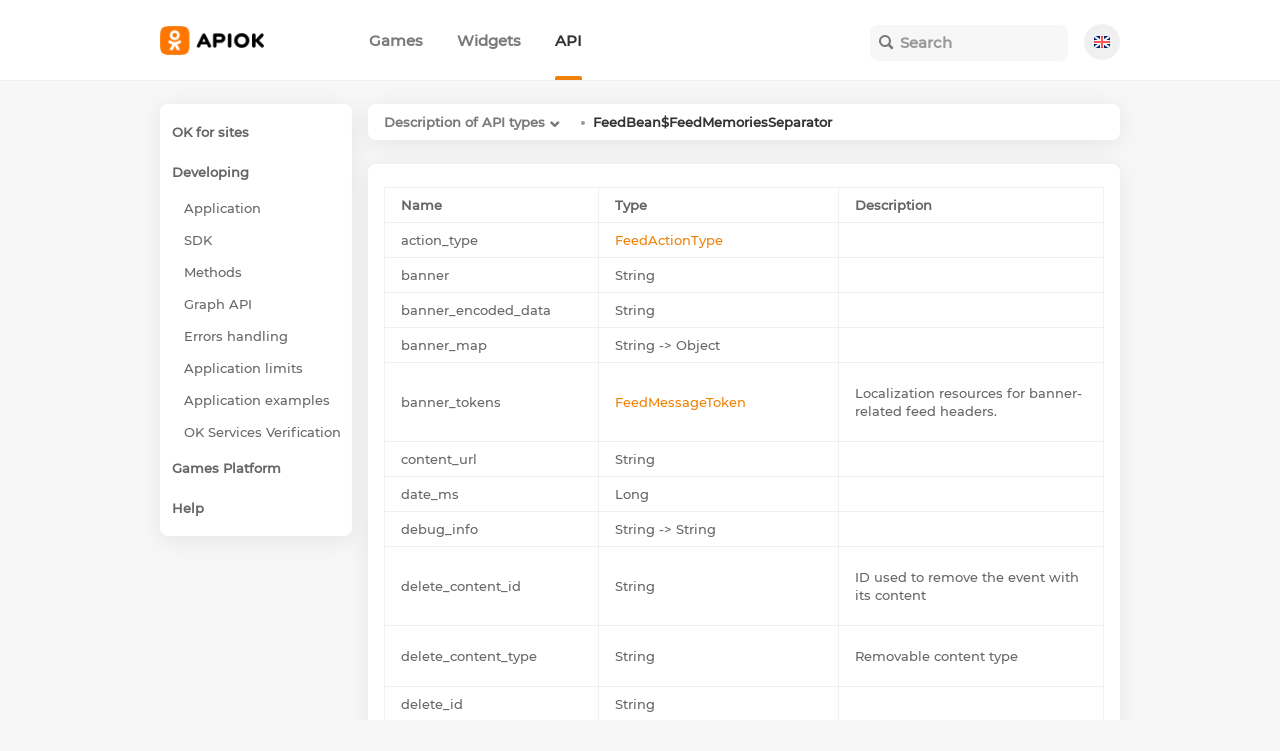

--- FILE ---
content_type: text/html; charset=utf-8
request_url: https://apiok.ru/en/dev/types/feed.FeedBean$FeedMemoriesSeparator
body_size: 2442
content:
<!DOCTYPE html><html lang="en"><head><meta charset="utf-8"><meta name="lang" content="en"><meta name="url" content="/en/dev/types/feed.FeedBean$FeedMemoriesSeparator"><meta name="google-site-verification" content="qjo7XBSBVTNiQelK-MQT7B3sgWk9xSaaxL52PY4jVVM" /><meta name='wmail-verification' content='3c1b039f9ee92b64f1a468c5eaaf0c67' /><meta name="yandex-verification" content="d5a7bc8260b30c06" /><meta name="searchable" content="false"><meta name="robots" content="noindex"><title>FeedBean$FeedMemoriesSeparator</title><meta name="title" content="Одноклассники API: FeedBean$FeedMemoriesSeparator"><meta name="og:title" content="Одноклассники API: FeedBean$FeedMemoriesSeparator"><meta name="description" content=""><meta name="og:description" content=""><meta name="og:image" content="/res/img/main/apiok-full.png"><meta name="keywords" content="Одноклассники,API,FeedBean$FeedMemoriesSeparator,"><link rel="icon" href="/res/img/favicon.png" type="image/x-icon"><link type="text/css" rel="stylesheet" href="/assets/main.css"> <script type="text/javascript" src="/assets/app.js"></script></head><body><header class="site-header"><div class="content-wrapper"> <a class="site-logo" href="/en/"><div class="logo"></div></a><div class="top-menu"><div class="top-menu-content"> <a href='/en/apps/' class="top-menu-elem "> <span> Games </span> </a> <a href='/en/ext/' class="top-menu-elem "> <span> Widgets </span> </a> <a href='/en/dev/' class="top-menu-elem selected "> <span> API </span> </a></div></div><span class="languages-container"> <a href=""><span class="language"><img class="language_img" src="/res/img/en_flag.png"></span></a> <a href="/dev/types/feed.FeedBean$FeedMemoriesSeparator"><span class="language with_title"><img class="language_img" src="/res/img/ru_flag.png"><span class="language_title">Русский</span></span></a> </span><div class="search"> <form method="GET" action="/search"> <input name="q" autocomplete="off" placeholder="Search" type="text" minlength="3" oninput="return APIOK.Search.change(this, event)" onkeydown="return APIOK.Search.change(this, event)" onblur="return APIOK.Search.close()" onfocus="return APIOK.Search.change(this, event)" > <input name="lang" value="en" hidden=""> <button type="submit"></button><div class="live-search"><div>Search results</div></div></form></div></div></header><div class="page-wrapper"><div class="content-wrapper"><div class="page-content"><div class="menu"><div class="menu-content"> <a href="/en/ext/" class="menu-elem menu-top "><div> OK for sites</div></a> <a href="/en/dev/" class="menu-elem menu-top "><div> Developing</div></a> <a href="/en/dev/app/" class="menu-elem menu-bottom "><div> Application</div></a> <a href="/en/dev/sdk/" class="menu-elem menu-bottom "><div> SDK</div></a> <a href="/en/dev/methods/" class="menu-elem menu-bottom "><div> Methods</div></a> <a href="/en/dev/graph_api/" class="menu-elem menu-bottom "><div> Graph API</div></a> <a href="/en/dev/errors" class="menu-elem menu-bottom "><div> Errors handling</div></a> <a href="/en/dev/limits" class="menu-elem menu-bottom "><div> Application limits</div></a> <a href="/en/dev/examples/" class="menu-elem menu-bottom "><div> Application examples</div></a> <a href="/en/dev/verification" class="menu-elem menu-bottom "><div> OK Services Verification</div></a> <a href="/en/apps/" class="menu-elem menu-top "><div> Games Platform</div></a> <a href="/en/help" class="menu-elem menu-top "><div> Help</div></a></div></div><div class="content"><div><div class="island"><p></p><table><thead><tr><th>Name</th><th>Type</th><th>Description</th></tr></thead><tbody><tr><td>action_type</td><td> <a href="/en/dev/types/feed.FeedActionType">FeedActionType</a></td><td></td></tr><tr><td>banner</td><td> String</td><td></td></tr><tr><td>banner_encoded_data</td><td> String</td><td></td></tr><tr><td>banner_map</td><td> String -&gt; Object</td><td></td></tr><tr><td>banner_tokens</td><td> <a href="/en/dev/types/feed.FeedMessageToken">FeedMessageToken</a></td><td><p>Localization resources for banner-related feed headers.</p></td></tr><tr><td>content_url</td><td> String</td><td></td></tr><tr><td>date_ms</td><td> Long</td><td></td></tr><tr><td>debug_info</td><td> String -&gt; String</td><td></td></tr><tr><td>delete_content_id</td><td> String</td><td><p>ID used to remove the event with its content</p></td></tr><tr><td>delete_content_type</td><td> String</td><td><p>Removable content type</p></td></tr><tr><td>delete_id</td><td> String</td><td></td></tr><tr><td>delete_ref_id</td><td> String</td><td></td></tr><tr><td>discussion_summary</td><td> <a href="/en/dev/types/discussions.DiscussionSummaryBean">DiscussionSummaryBean</a></td><td></td></tr><tr><td>feed_flags</td><td> String</td><td></td></tr><tr><td>feed_id_marker</td><td> String</td><td></td></tr><tr><td>feed_owner_refs</td><td> String</td><td></td></tr><tr><td>feed_stat_info</td><td> String</td><td></td></tr><tr><td>groups</td><td> <a href="/en/dev/types/stream.FeedGroup">FeedGroup</a></td><td></td></tr><tr><td>has_similar</td><td> Boolean</td><td></td></tr><tr><td>like_summary</td><td> <a href="/en/dev/types/like.LikeSummaryBean">LikeSummaryBean</a></td><td></td></tr><tr><td>mark_as_spam_id</td><td> String</td><td></td></tr><tr><td>message</td><td> String</td><td></td></tr><tr><td>message_tokens</td><td> <a href="/en/dev/types/feed.FeedMessageToken">FeedMessageToken</a></td><td></td></tr><tr><td>multi_column</td><td> Boolean</td><td></td></tr><tr><td>partner_program_group_id</td><td> String</td><td></td></tr><tr><td>pattern</td><td> FEED_MEMORIES_SEPARATOR</td><td></td></tr><tr><td>pin_id</td><td> String</td><td></td></tr><tr><td>pinned</td><td> Boolean</td><td></td></tr><tr><td>posting_form</td><td> Boolean</td><td></td></tr><tr><td>source</td><td> <a href="/en/dev/types/feed.FeedMessageToken">FeedMessageToken</a></td><td></td></tr><tr><td>subtitle_tokens</td><td> <a href="/en/dev/types/feed.FeedMessageToken">FeedMessageToken</a></td><td><p>List of tokens for subtitle placed under title (title_tokens). Since design 2023</p></td></tr><tr><td>title</td><td> String</td><td></td></tr><tr><td>title_tokens</td><td> <a href="/en/dev/types/feed.FeedMessageToken">FeedMessageToken</a></td><td></td></tr><tr><td>type</td><td> Short</td><td></td></tr></tbody></table></div></div></div></div></div></div><script type="text/javascript"> function openPopup(url, name, w, h) { const t = (screen.height - h) / 2; const l = (screen.width - w) / 2; return window.open(url, name, 'top=' + t + ',left=' + l + ',width=' + w + ',height=' + h); } function showDevAccessWidget() { openPopup('https://connect.ok.ru/devaccessWidget', 'devaccessWidget', 500, 500); return false; } </script> <script type="text/javascript"> var _tmr = window._tmr || (window._tmr = []); _tmr.push({id: "2794822", type: "pageView", start: (new Date()).getTime()}); (function (d, w, id) { if (d.getElementById(id)) return; var ts = d.createElement("script"); ts.type = "text/javascript"; ts.async = true; ts.id = id; ts.src = (d.location.protocol == "https:" ? "https:" : "http:") + "//top-fwz1.mail.ru/js/code.js"; var f = function () {var s = d.getElementsByTagName("script")[0]; s.parentNode.insertBefore(ts, s);}; if (w.opera == "[object Opera]") { d.addEventListener("DOMContentLoaded", f, false); } else { f(); } })(document, window, "topmailru-code"); </script><noscript><div style="position:absolute;left:-10000px;"> <img src="//top-fwz1.mail.ru/counter?id=2794822;js=na" style="border:0;" height="1" width="1" alt="Рейтинг@Mail.ru" /></div></noscript> <script type="text/javascript"> (function (d, w, c) { (w[c] = w[c] || []).push(function() { try { w.yaCounter43330969 = new Ya.Metrika({ id:43330969, clickmap:true, trackLinks:true, accurateTrackBounce:true, webvisor:true, trackHash:true }); } catch(e) { } }); var n = d.getElementsByTagName("script")[0], s = d.createElement("script"), f = function () { n.parentNode.insertBefore(s, n); }; s.type = "text/javascript"; s.async = true; s.src = "https://mc.yandex.ru/metrika/watch.js"; if (w.opera == "[object Opera]") { d.addEventListener("DOMContentLoaded", f, false); } else { f(); } })(document, window, "yandex_metrika_callbacks"); </script> <noscript><div><img src="https://mc.yandex.ru/watch/43330969" style="position:absolute; left:-9999px;" alt="" /></div></noscript> <script> (function(i,s,o,g,r,a,m){i['GoogleAnalyticsObject']=r;i[r]=i[r]||function(){ (i[r].q=i[r].q||[]).push(arguments)},i[r].l=1*new Date();a=s.createElement(o), m=s.getElementsByTagName(o)[0];a.async=1;a.src=g;m.parentNode.insertBefore(a,m) })(window,document,'script','https://www.google-analytics.com/analytics.js','ga'); ga('create', 'UA-18481786-3', 'auto'); ga('send', 'pageview'); </script></body></html>

--- FILE ---
content_type: text/css; charset=utf-8
request_url: https://apiok.ru/assets/main.css
body_size: 79151
content:
html,body{color:#333333;height:100%;margin:0;background:none}.index-content{padding-top:60px}.apiok-poster{width:100%;min-width:960px;height:240px;background:rgba(0,0,0,0.02) url(/res/img/main/main_cover.png);display:flex}.apiok-poster-image{background:url(/res/img/main/poster_image.png) center center no-repeat;background-size:contain;width:472px;height:170px;float:right;margin:auto;margin-right:24px}img{border:0}a:hover,.guide-block-item:hover{color:#EE8208}.index-main{min-width:960px;display:flex;flex-flow:wrap;background:#FFFFFF}.guide-block{min-width:304px;height:304px;background:#FFFFFF;border-radius:8px;box-shadow:0px 8px 24px rgba(0,0,0,0.08);margin:24px auto;transition:box-shadow 0.4s ease-in-out;-webkit-transition:box-shadow 0.4s ease-in-out;-moz-transition:box-shadow 0.4s ease-in-out;-ms-transition:box-shadow 0.4s ease-in-out;-o-transition:box-shadow 0.4s ease-in-out}.guide-block.__next{margin-left:24px}.guide-block:hover{box-shadow:0px 12px 24px rgba(0,0,0,0.12)}.guide-block-title:hover .guide-block-title-text{color:#E97238}.__newline{width:100%;border:none}.guide-block-image{width:64px;height:64px;border-radius:16px 8px;border:0px solid;border-color:#FFFFFF;margin:24px 0 0 24px;position:relative;margin-bottom:0px;bottom:0px;left:0px;transition:bottom 0.25s ease-in-out, left 0.25s ease-in-out, border 0.25s ease-in-out, margin-bottom 0.25s ease-in-out;-webkit-transition:bottom 0.25s ease-in-out, left 0.25s ease-in-out, border 0.25s ease-in-out, margin-bottom 0.25s ease-in-out;-moz-transition:bottom 0.25s ease-in-out, left 0.25s ease-in-out, border 0.25s ease-in-out, margin-bottom 0.25s ease-in-out;-ms-transition:bottom 0.25s ease-in-out, left 0.25s ease-in-out, border 0.25s ease-in-out, margin-bottom 0.25s ease-in-out;-o-transition:bottom 0.25s ease-in-out, left 0.25s ease-in-out, border 0.25s ease-in-out, margin-bottom 0.25s ease-in-out}.guide-block-image.guide-widgets{background:#E6F2FF}.guide-block-image.guide-oauth{background:#FEF1E5}.guide-block-image.guide-game{background:#FFF3F3}.guide-block-image.guide-features{background:#FFF6E2}.guide-block-image.guide-apps{background:#F5EDFC}.guide-block-image.guide-api{background:#E5F8E9}.guide-ico{margin:18px 17px 22px 17px;width:30px}.guide-block-title-text{font-family:Montserrat;font-style:normal;font-weight:600;font-size:15px;line-height:20px;color:#333333;margin:15px 0 4px 24px}.guide-block-item{font-family:Montserrat;font-style:normal;font-weight:500;font-size:13px;line-height:24px;color:#666666;margin:0 0 0 24px}html,body{color:#333333;height:100%;margin:0;background-color:#f7f7f7}body{font-size:14px;font-family:Montserrat}img{border-radius:8px}.page-wrapper{min-height:100%;margin-bottom:72px}.page-content{padding-top:80px}header.site-header,footer.site-footer{position:fixed;z-index:101;width:100%;background-color:#FFFFFF;min-width:960px}header.site-header{height:80px;top:0;left:0;right:0;border-bottom:1px solid #F0F0F0}.content-wrapper{margin:0 auto;width:960px}a.site-logo{margin:24px 0 0 0;float:left;position:relative;height:32px;width:104px}.logo,.logo-hover{position:absolute;top:0;left:0;right:0;bottom:0}.logo{z-index:1}.logo{background:url(/res/img/main/apiok_logo.png) center center no-repeat;background-size:contain}@media (-webkit-min-device-pixel-ratio: 2), (min-resolution: 192dpi){.logo{background-image:url(/res/img/main/apiok_logo@2x.png)}.logo-hover{background-image:url(/res/img/main/apiok_logo@2x.png)}}.apiok-main-text{float:left;margin:auto;max-width:640px;margin-left:24px}.apiok-main-text>.text-title{color:#333333;font-family:DINRoundPro-Bold;font-size:48px;line-height:60px}.apiok-main-text>.text-description{color:#666666;font-style:normal;font-weight:500;font-size:16px;line-height:28px;text-align:left;margin-top:20px}.page-link{color:#fff;font-size:130%;font-weight:bold}.page-link:hover,.event-link:hover{color:#EE8208}.search{width:200px;display:inline-block;float:right;margin-right:35px;margin-top:-1px}.search:not(.__no-lang){margin-right:-100px}.search form{position:relative}.search form input{font-family:Montserrat;font-style:normal;font-weight:600;font-size:15px;line-height:20px;color:#7A7A7A;margin-top:26px;border:0;padding-left:30px;width:160px;background-color:#f7f7f7}.search form button{background:url(/res/img/ico_search_16.svg) no-repeat;min-width:16px;padding:0;position:absolute;top:35px;left:8px}.language{background-color:#F0F0F0;color:#999999;border-radius:24px;margin-top:24px;position:relative;display:flex;width:36px;height:36px;float:right}.language.with_title{width:120px;height:32px;margin-top:8px;background:#FFFFFF;box-shadow:0px 4px 24px rgba(0,0,0,0.08);border-radius:8px;display:inline-block}.language.with_title:hover{background:#edfaf3}.language.with_title:hover>.language_title{color:#27AA66}.language_img{margin:auto;border-radius:0px}.with_title .language_img{padding:10px 8px 0 12px}.languages-container a:not(:first-child){display:none}.language:hover{background:linear-gradient(0deg, rgba(0,0,0,0.04), rgba(0,0,0,0.04)),#F0F0F0}.languages-container{float:right;width:150px}.languages-container:hover a{display:block}.languages-container:hover .language:first-child:after{content:''}a{text-decoration:none}a img{border:0}.content{width:752px;float:right;padding-bottom:10px;position:relative}.content *{max-width:100%}.code,.url,.highlight{border-left:4px solid #EE8208;border-radius:4px;background-color:#F7F7F7;margin:16px 0;overflow-x:auto;padding:16px}figure.highlight pre{margin:0}.code p,.url p,.warning p,.info p,li p{margin:0;overflow-y:auto}.warning{background:#ffeaea}.info{background:#e3f8ed}.caution{background:#FFF6E2}.notice{background:#E6F2FF}.warning,.info,.caution,.notice{font-family:Montserrat;font-style:normal;font-weight:500;font-size:13px;line-height:18px;margin:16px 0;overflow-x:auto;border-radius:4px;display:flex;width:800px}.warning .warning-icon,.info .warning-icon,.caution .warning-icon,.notice .warning-icon{background:url("/res/img/ico_alert_16.svg") center center no-repeat;background-size:16px;min-width:50px}.warning .info-icon,.info .info-icon,.caution .info-icon,.notice .info-icon{background:url("/res/img/ico_info_16.svg") center center no-repeat;background-size:16px;min-width:50px}.warning .caution-icon,.info .caution-icon,.caution .caution-icon,.notice .caution-icon{background:url("/res/img/ico_caution_16.png") center center no-repeat;background-size:16px;min-width:50px}.warning .notice-icon,.info .notice-icon,.caution .notice-icon,.notice .notice-icon{background:url("/res/img/ico_notice_16.png") center center no-repeat;background-size:16px;min-width:50px}.warning .warning-content,.warning .info-content,.warning .notice-content,.warning .caution-content,.info .warning-content,.info .info-content,.info .notice-content,.info .caution-content,.caution .warning-content,.caution .info-content,.caution .notice-content,.caution .caution-content,.notice .warning-content,.notice .info-content,.notice .notice-content,.notice .caution-content{display:flex;align-items:center;flex-wrap:wrap;padding-top:17px;padding-bottom:20px;padding-right:20px;padding:20px 20px 20px 0px}.info-content ul{padding:0 0 0 30px}.inline-fas{margin:0 3px 0 3px;padding:0 9px 0 9px}.inline-fas.sdk-multiplatform{background:url(/res/img/dev/sdk/js/ico_smartphone_16.svg) center center no-repeat}.inline-fas.sdk-mobile-only{background:url(/res/img/dev/sdk/js/ico_monitor_16.svg) center center no-repeat}table{border-collapse:collapse;margin:0 auto}table,th,td{border:1px solid #F0F0F0;padding:8px 16px;text-align:left}tbody tr:last-child td:first-child{border-bottom-left-radius:8px}tbody tr:last-child td:last-child{border-bottom-right-radius:8px}.lists>div:not(.graph_method){padding:5px 0}.lists>div p{margin:0 0 0 0}footer{bottom:0;left:0;right:0;color:#fff}footer.site-footer{padding:20px 0}.footer-content-links{width:500px}.footer-content-links .page-link{font-size:100%;margin:0 20px}#ok_shareWidget_footer{float:left;height:20px;width:250px}.copyright{float:right;width:250px}.links{float:center}.clearfix:after{content:"";display:table;clear:both}.text_center{text-align:center}.text_right{text-align:right}.text_bold{font-weight:bold}.margin-left{margin-left:20px}.fa-link{position:relative;color:#333333;transition:0.3s color ease-in-out;-webkit-transition:0.3s color ease-in-out;-moz-transition:0.3s color ease-in-out;-ms-transition:0.3s color ease-in-out;-o-transition:0.3s color ease-in-out}.fa-link:before{position:absolute;top:-14px;left:21px}.fa-link:hover{color:#EE8208}.island{color:#666666;background:#FFFFFF;box-shadow:0px 4px 24px rgba(0,0,0,0.08);border-radius:8px;display:inline-block;margin:24px auto;margin-bottom:0;padding:10px 16px 10px 16px;width:720px;font-family:Montserrat;font-style:normal;font-weight:500;font-size:13px;line-height:18px}.island .warning,.island .icon{max-width:720px;min-width:720px}.island a{color:#EE8208}.island a:hover{text-decoration:underline}.island ul,.island ol{padding-inline-start:12px}.island h2{color:#333333;font-family:Montserrat;font-style:normal;font-weight:bold;font-size:18px;line-height:24px;display:block;border-bottom:1px solid #F0F0F0;position:relative;margin:-10px -16px 10px -16px;padding:13px 20px;max-width:none;width:auto}.island h3{color:#333333;font-family:Montserrat;font-style:normal;font-weight:600;font-size:15px;line-height:20px;display:block;border-bottom:1px solid #F0F0F0;position:relative;margin:0px -20px 10px -16px;padding:7px 20px 12px 20px;max-width:none;width:auto}.island h3 a{color:#333333}.island h3 a:hover{color:#EE8208;text-decoration:none}.island h4{font-family:Montserrat;font-style:normal;font-weight:600;font-size:15px;line-height:20px;color:#333333}.island h4:not(.__no-header):before{content:" ";width:770px;border-bottom:1px solid #F0F0F0;margin:0 -16px 15px -16px;display:block}.island h4 a{color:#333333}.island h4 a:hover{color:#EE8208;text-decoration:none}.island .calc_island{max-width:calc($island-width - 50px)}.island_anchored{position:relative}.island_anchored .island__anchor{position:absolute;top:-104px}.convert_page_to_html{background-color:#F0F0F0;cursor:pointer;color:#999999;border-radius:24px;margin-top:24px;position:relative;display:flex;width:36px;height:36px;float:right;top:-34px}.convert_page_to_html:hover{background:linear-gradient(0deg, rgba(0,0,0,0.04), rgba(0,0,0,0.04)),#F0F0F0}.convert_page_to_html img{margin:auto;border-radius:0;height:16px;width:16px}a.github-edit{font-size:50%;font-weight:100;float:right;color:#333;margin-top:11px}a.github-edit:hover{color:#EE8208}.image-container,.video-container{display:block;width:100%}.__center{display:flex;align-items:center}.video-container{text-align:center}.image-container img,p img,li img{margin:12px auto;height:auto}p img,li img{display:inline-block}.image-container img{display:block}.table-image{min-width:180px;max-width:180px}.url-param{font-weight:bold;color:#333333}.list-with-icons li{margin-bottom:1px}ol li{padding-bottom:6px}ul li{list-style-type:none;position:relative;padding-top:2px}ul li:before{color:#EE8208;content:" ";border-radius:10px;height:4px;position:absolute;left:-12px;width:4px;top:10px;background-color:#EE8208}ul li li{padding-top:2px}ul li li:before{color:#666666;content:" ";border-radius:10px;height:4px;position:absolute;left:-12px;width:4px;top:11px;background-color:#666666}.video-example{margin:16px 0;border-radius:5px;width:800px}.video-example.square-small{width:350px;height:300px}.video-example.__small-width{width:350px}.event-cover{border-radius:8px;width:352px;height:198px}.event-cover.big{width:740px;height:493px}.event-link{color:#333333 !important;text-decoration:none !important}.event-desc{font-family:Montserrat;font-style:normal;font-weight:600;font-size:15px;line-height:20px;margin:8px 0 0 0}.event{width:352px;height:281px;border-radius:8px;display:inline-block;margin-bottom:15px;vertical-align:top}.event.big{width:740px;height:530px}.event.__even{margin-left:16px}.response-link,.response-link:active{color:#424242;margin-left:-20px;font-size:18px;transition:color 0.3s;-webkit-transition:color 0.3s;-moz-transition:color 0.3s;-ms-transition:color 0.3s;-o-transition:color 0.3s}.response-link.in-table,.response-link:active.in-table{margin-left:5px}.response-link:hover{color:#EE8208;transition:color 0.3s;-webkit-transition:color 0.3s;-moz-transition:color 0.3s;-ms-transition:color 0.3s;-o-transition:color 0.3s}.table-container{max-width:760px;overflow-y:auto}.index-footer{font-family:Montserrat;font-style:normal;font-weight:500;font-size:14px;line-height:20px;min-width:960px;color:#999999;background:#FFFFFF;left:0;right:0;position:absolute;height:72px;border-top:1px solid #F0F0F0;margin-top:24px}.footer-items-list{margin-left:14px;display:inline-block;float:left}.footer-item{display:inline-block;text-align:left}.footer-item:hover>.footer-item-img{box-shadow:0px 0px 10px 5px rgba(0,0,0,0.08)}.footer-item:hover>.footer-item-text{color:#E97238}.footer-item-img{transition:box-shadow 0.25s ease-in-out;-webkit-transition:box-shadow 0.25s ease-in-out;-moz-transition:box-shadow 0.25s ease-in-out;-ms-transition:box-shadow 0.25s ease-in-out;-o-transition:box-shadow 0.25s ease-in-out;background-color:#F0F0F0;color:#666666;border-radius:24px;padding:10px;margin-top:10px;position:relative;top:12px}.footer-item-text{color:#666666;margin-left:8px}.footer-item__next{margin-left:50px}.footer-item__group{background-image:url(/res/img/main/footer-group.svg)}.footer-item__channel{background-image:url(/res/img/main/footer-channel.svg)}.footer-item__support{background-image:url(/res/img/main/footer-support.svg)}.footer-ok-copyright{float:right;margin:30px 20px 0px 0px;color:#666666}input[name=session] ~ table{display:none}input[name=session][value=oauth]:checked ~ table,input[name=session][value=web]:checked ~ table{display:block}input[name=session][value=web]:checked ~ table .oauth,input[name=session][value=web]:checked ~ table table .oauth{display:none}input[name=session][value=web]:checked ~ table table .web{display:block}input[name=oauth][value=client]:checked ~ table .web,input[name=oauth][value=client]:checked ~ table .server{display:none}input[name=oauth][value=client]:checked ~ table .client{display:block}input[name=oauth][value=server]:checked ~ table .web,input[name=oauth][value=server]:checked ~ table .client{display:none}input[name=oauth][value=server]:checked ~ table .server{display:block}.calc table,.calc td,.calc th{border:0;margin:0;padding:0}.calc .calc_island{width:720px}.calc .calc_island>*{display:inline-block}.calc .calc_island .calc_island_title{vertical-align:top;width:150px}.calc .calc_island .calc_island_title input[type=text]{width:132px}.calc_island_content input[type=text],.calc_island_content textarea{width:195px;margin:0 5px}.calc_island_content td{padding:5px 0}table.calc_request_params tr td span{color:#EE8208;cursor:pointer}.calc_island_session button{float:right;margin:0 6px}table.calc_island_request_params tr:first-child td{padding:0 0 5px 0}.calc_island_request_params_add{margin-left:5px;width:213px}table.calc_island_request_params tr td:first-child{vertical-align:top}.calc_island_request_params textarea{height:17px;max-width:195px;min-width:195px}button.calc_island_request_calculate{margin:10px 0;width:100%}.calc_island_oauth_example{overflow-x:auto;width:450px}.calc .calc_island.calc_island_example>*{display:block}.calc_island_oauth_example_urls div{margin:20px 0}.urls p{margin:0 0 0 115px}.urls p:first-child{margin:0}table.calc_island_oauth_example_params{margin-top:20px}table.calc_island_oauth_example_params tr td:first-child{min-width:115px;color:#EE8208}.calc_island_example{display:none;margin-left:0}.calc_island_example_signature .long{max-width:720px}.calc_island_example_signature>div{margin:15px 0}.calc_island_example_signature_secret_key,.calc_island_example_signature_result{color:#EE8208}pre.calc_island_example_response{white-space:pre}.long{overflow-x:auto;white-space:nowrap}.calc_island_content{margin-left:50px !important}.calc_island h3,.calc_island_title h3,.calc_island_content h3{border:none;text-indent:0em}.image-slider{position:relative;border-radius:5px;max-width:800px}.image-slider img{border:none;border-radius:8px}.slider-item{display:none}.image-slider-images:hover .prev,.image-slider-images:hover .next{opacity:1;transform:translateX(0)}.prev,.next{opacity:0;cursor:pointer;position:absolute;top:50%;width:38px;height:38px;margin-top:-40px;font-weight:bold;font-size:18px;user-select:none;border-radius:20px;background:#FFFFFF;border:1px solid #F0F0F0;transition:0.25s box-shadow ease-in-out, .25s opacity, .25s transform;-webkit-transition:0.25s box-shadow ease-in-out, .25s opacity, .25s transform;-moz-transition:0.25s box-shadow ease-in-out, .25s opacity, .25s transform;-ms-transition:0.25s box-shadow ease-in-out, .25s opacity, .25s transform;-o-transition:0.25s box-shadow ease-in-out, .25s opacity, .25s transform}.prev:hover,.next:hover{box-shadow:0px 0px 5px rgba(0,0,0,0.5)}.background{width:24px;height:24px;position:absolute;top:7px;left:7px}.next{right:0;margin-right:10px;transform:translateX(125%)}.next .background{background:url(/res/img/apps/ico_arrow_left.svg) center center no-repeat}.prev{margin-left:10px;transform:translateX(-125%)}.prev .background{background:url(/res/img/apps/ico_arrow_right.svg) center center no-repeat}.slider-item-caption{color:#f2f2f2;font-size:15px;padding:8px 12px;position:absolute;bottom:8px;width:100%;text-align:center}.slider-bullets{text-align:center;margin-top:5px}.slider-bullet{cursor:pointer;height:8px;width:8px;margin:0 2px;background-color:#F0F0F0;border-radius:50%;display:inline-block;transition:background-color 0.6s ease;-webkit-transition:background-color 0.6s ease;-moz-transition:background-color 0.6s ease;-ms-transition:background-color 0.6s ease;-o-transition:background-color 0.6s ease}.slider-bullet.active,.slider-bullet:hover{background-color:#EE8208}.fade{-webkit-animation-name:fade;-webkit-animation-duration:1.5s;animation-name:fade;animation-duration:1.5s}@-webkit-keyframes fade{from{opacity:.4}to{opacity:1}}@keyframes fade{from{opacity:.4}to{opacity:1}}.json{margin:0 0 10px 0}.json ol,.json ul{list-style-type:none;margin:0;padding-left:20px}.json ol li:before,.json ul li:before{content:none}.object,.property{color:#204a87}.string{color:#4e9a06}.toggle-end,.toggle{cursor:pointer}.toggle:hover+ol *,.toggle:hover+ul *,.toggle:hover+*+ul *{color:rgba(114,159,207,0.5)}.collapsed>ol,.collapsed>ul{display:none !important}.collapsed .toggle-end::before{content:'..';display:inline}.popup{position:absolute;z-index:100;padding:10px;background:white;border-radius:8px;padding:10px;box-shadow:0px 4px 24px rgba(0,0,0,0.08)}.popup-ui{font-size:16px}.popup-ui>*{cursor:pointer;margin:0 5px}.popup-ui>*:hover{color:#EE8208}.popup-compress:after{content:'\2013'}.popup-expand:after{content:'+'}.popup-close:after{content:'\2715';float:right}.popup .json{max-height:500px;overflow-y:auto}span.type{color:#006699;cursor:pointer}.highlight .hll{background-color:#ffffcc}.highlight .c{color:#999988;font-style:italic}.highlight .err{color:#a61717;background-color:#e3d2d2}.highlight .k{color:#000000;font-weight:bold}.highlight .o{color:#000000;font-weight:bold}.highlight .cm{color:#999988;font-style:italic}.highlight .cp{color:#999999;font-weight:bold;font-style:italic}.highlight .c1{color:#999988;font-style:italic}.highlight .cs{color:#999999;font-weight:bold;font-style:italic}.highlight .gd{color:#000000;background-color:#ffdddd}.highlight .ge{color:#000000;font-style:italic}.highlight .gr{color:#aa0000}.highlight .gh{color:#999999}.highlight .gi{color:#000000;background-color:#ddffdd}.highlight .go{color:#888888}.highlight .gp{color:#555555}.highlight .gs{font-weight:bold}.highlight .gu{color:#aaaaaa}.highlight .gt{color:#aa0000}.highlight .kc{color:#000000;font-weight:bold}.highlight .kd{color:#000000;font-weight:bold}.highlight .kn{color:#000000;font-weight:bold}.highlight .kp{color:#000000;font-weight:bold}.highlight .kr{color:#000000;font-weight:bold}.highlight .kt{color:#445588;font-weight:bold}.highlight .m{color:#009999}.highlight .s{color:#d01040}.highlight .na{color:#008080}.highlight .nb{color:#0086B3}.highlight .nc{color:#445588;font-weight:bold}.highlight .no{color:#008080}.highlight .nd{color:#3c5d5d;font-weight:bold}.highlight .ni{color:#800080}.highlight .ne{color:#990000;font-weight:bold}.highlight .nf{color:#990000;font-weight:bold}.highlight .nl{color:#990000;font-weight:bold}.highlight .nn{color:#555555}.highlight .nt{color:#000080}.highlight .nv{color:#008080}.highlight .ow{color:#000000;font-weight:bold}.highlight .w{color:#bbbbbb}.highlight .mf{color:#009999}.highlight .mh{color:#009999}.highlight .mi{color:#009999}.highlight .mo{color:#009999}.highlight .sb{color:#d01040}.highlight .sc{color:#d01040}.highlight .sd{color:#d01040}.highlight .s2{color:#d01040}.highlight .se{color:#d01040}.highlight .sh{color:#d01040}.highlight .si{color:#d01040}.highlight .sx{color:#d01040}.highlight .sr{color:#009926}.highlight .s1{color:#d01040}.highlight .ss{color:#990073}.highlight .bp{color:#999999}.highlight .vc{color:#008080}.highlight .vg{color:#008080}.highlight .vi{color:#008080}.highlight .il{color:#009999}.menu{width:192px;float:left;position:fixed;border-radius:8px;margin:24px 0 0 0;background:#FFFFFF;box-shadow:0px 4px 24px rgba(0,0,0,0.08)}.menu-content{padding:8px 0}.menu-elem{font-family:Montserrat;font-style:normal;font-weight:600;font-size:13px;line-height:16px;color:#666666;display:block;padding:0 0 0 12px;position:relative}.menu-elem.menu-bottom{font-weight:450}.menu-elem:hover{background-color:#edfaf3;color:#27AA66 !important}.menu-elem.selected{color:#333333}.menu-elem.selected>div::before{content:'';position:absolute;left:0px;top:0px;bottom:0px;border-right:4px solid #EE8208;border-radius:0 2px 2px 0}.menu-bottom.selected>div::before{content:'';position:absolute;left:-12px;top:-4px;bottom:-4px;border-right:4px solid #EE8208;border-radius:0 2px 2px 0}.menu-elem div{vertical-align:middle;display:table-cell}.menu-top div{height:40px}.menu-bottom{padding-top:4px;padding-bottom:4px}.menu-bottom div{height:24px;position:relative;padding-left:12px}.submenu{font-family:Montserrat;font-style:normal;font-weight:600;font-size:13px;line-height:16px;width:720px;background:#FFFFFF;box-shadow:0px 4px 24px rgba(0,0,0,0.08);border-radius:8px;padding:6px 16px 6px 16px;margin:24px 0 0 0}.submenu:empty{padding:0;margin:0}.submenu-divider{padding:0 12px 0 36px;position:relative}.submenu-divider:not(:last-child):after{content:" ";border-radius:10px;height:4px;position:absolute;width:4px;top:7px;background-color:#999999}.submenu-elem{position:relative;white-space:nowrap;padding:4px 0 4px 0;display:inline-block}.submenu-elem a{color:#7A7A7A}.submenu-elem-with-breadcrumb{margin:0}.submenu-elem-with-breadcrumb:after{content:'\2304';font-size:20px;position:absolute;top:2px;right:-18px;color:#7A7A7A;transition:0.25s opacity ease-in-out;-webkit-transition:0.25s opacity ease-in-out;-moz-transition:0.25s opacity ease-in-out;-ms-transition:0.25s opacity ease-in-out;-o-transition:0.25s opacity ease-in-out}.submenu-elem-with-breadcrumb:hover:after{opacity:0.3}.submenu-elem.selected>a{color:#333333}.submenu-elem:hover .submenu-breadcrumb{display:block}.submenu-breadcrumb{border-radius:8px;margin:24px 0 0 0;background:#FFFFFF;box-shadow:0px 4px 24px rgba(0,0,0,0.08);display:none;max-width:initial;position:absolute;top:0;left:0;z-index:10;max-height:300px;overflow-y:auto}.submenu-breadcrumb-elem{font-family:Montserrat;font-style:normal;font-weight:600;font-size:13px;line-height:16px;color:#666666;display:block;padding:8px 12px 8px 12px;position:relative}.submenu-breadcrumb-elem:hover{background-color:#edfaf3;color:#27AA66 !important}.submenu-breadcrumb-content{padding:8px 0 8px 0}.top-menu{display:inline-block;margin:31px 0 0 0;font-family:Montserrat;font-style:normal;font-weight:600;font-size:15px;line-height:20px}.top-menu .top-menu-content{margin:0 0 0 105px}.top-menu .top-menu-elem{display:inline-block;color:#7A7A7A;text-decoration:none;margin:0 30px 0 0;position:relative}.top-menu .top-menu-elem.selected{color:#333333}.top-menu .top-menu-elem.selected:after{content:'';position:absolute;left:0px;top:45px;bottom:0px;border-top:4px solid #EE8208;border-radius:2px 2px 0px 0px;width:100%}.top-menu .top-menu-elem:hover{color:#EE8208}.search-results .search-island{padding-bottom:16px}.search-results .search-island:not(:last-child){border-bottom:1px solid #F0F0F0}.search-island{margin:0}.search-island h3{margin:0 0 0 -20px;border:none !important;font-family:Montserrat;font-style:normal;font-weight:600;font-size:15px;line-height:20px}.search-island h3 a{text-decoration:none;color:#333333 !important}.search-island .match{float:left;background:#F7F7F7;margin-top:8px;margin-right:8px;padding:6px 12px;border-radius:4px;color:#7A7A7A}.search-island .match em{font-style:normal}.live-search{background:white;border-radius:8px;margin-top:3px;display:none;padding:0 0 10px 0;box-shadow:0px 8px 24px rgba(0,0,0,0.08);font-family:Montserrat;font-style:normal;font-weight:600;font-size:13px;line-height:16px;color:#666666;display:none}.live-search>div:first-child{background:#F7F7F7;cursor:default;border-radius:8px 8px 0 0}.live-search div{padding:9px;overflow-x:hidden;text-overflow:ellipsis}.live-search a{color:#666666}.live-search a.selected div{background-color:#edfaf3;color:#27AA66 !important}form input{width:250px}form select{width:100%}form input[type=submit]{float:right;margin-top:16px;width:300px}input[type=text],input[type=url],input[type=email],input[type=tel],input[type=number],textarea,select{padding:8px;color:#7A7A7A;background-color:white;outline:none;border:1px solid #F0F0F0;border-radius:8px;transition:0.25s ease-in-out;-webkit-transition:0.25s ease-in-out;-moz-transition:0.25s ease-in-out;-ms-transition:0.25s ease-in-out;-o-transition:0.25s ease-in-out}input[type=text]:disabled,input[type=url]:disabled,input[type=email]:disabled,input[type=tel]:disabled,input[type=number]:disabled,textarea:disabled,select:disabled{background-color:#F7F7F7}input[type=text]:focus,input[type=url]:focus,input[type=email]:focus,input[type=tel]:focus,input[type=number]:focus,textarea:focus,select:focus{box-shadow:0px 0px 5px rgba(0,0,0,0.08)}input[type="radio"]{width:1px;height:1px;overflow:hidden;opacity:0}input[type=radio]+label{cursor:pointer;margin:0 5px;margin-left:-10px}input[type="radio"]+label span{display:inline-block;width:6px;height:6px;margin:-4px 8px 0 0;vertical-align:middle;cursor:pointer;border-radius:50%;border:1px solid #ddd}input[type="radio"]:checked+label span{background-color:#EE8208;border-color:#EE8208}input[type="radio"]:disabled+label span{background-color:#808080;border-color:#808080}input[type=checkbox]{display:none}input[type=checkbox]+label{position:relative;padding-left:24px;cursor:pointer}input[type=checkbox]+label:before{content:'';position:absolute;left:0;height:18px;width:18px;border:1px solid #ddd;border-radius:3px;box-sizing:border-box}input[type=checkbox]:checked+label:before{background:#EE8208;border-color:#EE8208;box-sizing:border-box;color:white;padding:0 4px}input[type=checkbox]:checked+label:after{content:'';position:absolute;left:7px;top:0;height:10px;width:5px;background-color:#EE8208;box-shadow:-2px -2px 0 0 white;transform:rotate(-139deg)}input[type=submit],button{background-color:#EE8208;border:0;border-radius:3px;color:white;cursor:pointer;height:32px;min-width:64px;outline:none;padding:0 16px}input[type=submit]:hover,button:hover{background-color:#e87f07}input[type=submit]:active,button:active{background-color:#e07b07}input[type=checkbox]:disabled+label,button:disabled,label[disabled=disabled]{opacity:0.5}option:checked{background:#EE8208;color:white}.form-jira .checkbox{margin:8px 0}.form-jira .form-jira-loader{border:8px solid #f0f0f0;border-top:8px solid #EE8208;border-radius:50%;width:16px;height:16px;animation:spin 2s linear infinite;float:right;margin-right:134px;margin-top:16px;display:none}@keyframes spin{0%{transform:rotate(0deg)}100%{transform:rotate(360deg)}}::-webkit-input-placeholder{color:#999}::-moz-placeholder{color:#999}:-moz-placeholder{color:#999}:-ms-input-placeholder{color:#999}:focus::-webkit-input-placeholder{color:#ccc}:focus::-moz-placeholder{color:#ccc}:focus:-moz-placeholder{color:#ccc}:focus:-ms-input-placeholder{color:#ccc}th.sortable{background:transparent center right no-repeat}th.sortable:hover{background-image:url([data-uri]);cursor:pointer}th.sortable[sorted=ASC]{background-image:url([data-uri])}th.sortable[sorted=DESC]{background-image:url([data-uri])}.image_list .image_list_icon,.image_list_compact .image_list_icon{float:left;max-height:24px;max-width:24px;height:24px;width:24px;margin:5px 12px 0 -5px;text-align:center;white-space:nowrap}.image_list .image_list_icon span,.image_list_compact .image_list_icon span{display:inline-block;height:100%;vertical-align:middle}.image_list .image_list_icon img,.image_list_compact .image_list_icon img{border:0;max-height:24px;max-width:24px;vertical-align:middle}.image-list-items{padding:0}.image_list_compact .image_list_item{width:330px;color:#666666}.image_list_compact .image_list_item.__odd{float:left}.image_list_compact .image_list_item.__odd:not(:first-child){padding:26px 0 0 0}.image_list_compact .image_list_item.__odd:first-child:after{content:" ";height:calc(100% - 75px);position:absolute;border-left:1px solid #F0F0F0;top:75px;left:376px}.image_list_compact .image_list_item.__even{float:right;position:relative}.image_list_compact .image_list_item.__even:not(:last-child):after{content:" ";width:752px;border-bottom:1px solid #F0F0F0;margin:0 0 15px -406px;padding:10px 0 0 0;display:table;clear:both}.image_list .image_list_content{min-width:85%;font-family:Montserrat;font-style:normal;font-weight:500;font-size:13px;line-height:18px;color:#666666;margin:20px 0 5px 0}.image_list_title{font-family:Montserrat;font-style:normal;font-weight:600;font-size:15px;line-height:20px;color:#333333;position:relative;top:8px}.image_list_item{text-decoration:none !important}.image_list_item:hover .image_list_title{color:#EE8208}.image_list_item:last-child{margin:0 0 15px 0}.image_list .image_list_item:not(:last-child):after{content:" ";width:770px;border-bottom:1px solid #F0F0F0;margin:0 -16px 15px -16px;padding:10px 0 0 0}.desc-stub{display:block;padding-bottom:1px}.image_list h3{margin:0 0 5px 0}.producing-box{display:inline-block;width:185px}.producing-box.activated{cursor:pointer}.producing-box.activated:hover a{color:#EE8208}.producing-box p{text-align:center}.producing-icon64{background-position:top center;margin:16px auto;height:64px;width:64px;position:relative}.producing-box.activated .producing-icon64{background-position:bottom center}.producing-images img{cursor:pointer;vertical-align:middle}.producing-images[data-images-count="2"] img{max-width:49%}.producing-images[data-images-count="3"] img{max-width:33%}.producing-popup{width:100%;height:100%;background:rgba(0,0,0,0.9);cursor:pointer;position:fixed;top:0;z-index:200;text-align:center}.producing-popup>div{display:inline-block;vertical-align:middle;text-align:center}.producing-popup-before{height:100%}.producing-popup-content{width:100%}.producing-popup img{max-height:80vh;max-width:80%}.cp_menu{display:none;position:absolute;left:-124px;width:240px;background-color:#333;padding:12px;border-radius:4px;z-index:1000}.cp_menu.__visible{display:block;max-width:none}.cp_menu:after{content:"";position:absolute;left:50%;margin-left:-12px;width:0;height:0;border:12px solid transparent}.cp_menu.__up{bottom:30px}.cp_menu.__up:after{bottom:-24px;border-top-color:#333}.cp_menu.__down{top:100%;margin-top:14px}.cp_menu.__down:after{top:-24px;border-bottom-color:#333}.cp_block{position:relative;background-color:red;height:240px;width:240px;user-select:none;overflow:hidden}.cp_block:before{content:"";position:absolute;left:0;top:0;right:0;bottom:0;background-position:0 0;background-size:cover;background-image:url(/res/img/lib/color-picker/bgGradient.png)}.cp_line{position:relative;height:12px;margin-top:12px;cursor:pointer;user-select:none}.cp_line_grd{border-radius:6px;display:block}.cp_line_marker{position:absolute;left:0;top:50%;margin-top:-6px;width:12px;height:12px;pointer-events:none}.cp_line_marker:after{content:"";position:absolute;top:-2px;right:-2px;bottom:-2px;left:-2px;border:2px solid #fff;border-radius:50%}.cp_circle{width:12px;height:12px;margin:-8px 0 0 -8px;border:2px solid black;border-radius:50%;position:absolute;left:0;top:0}.cp_input-w{position:relative;display:inline-block;width:100px;padding:4px 8px;background-color:white;outline:none;border:1px solid #ccc;border-radius:3px;white-space:nowrap;font-size:11px;line-height:16px}.cp_input-w input{border:0;padding:0;width:70px;font-size:11px;line-height:16px}.cp_input-w input:focus{outline:none}.cp_input_preview{position:absolute;top:50%;right:8px;margin-top:-8px;display:inline-block;width:16px;height:16px;background-color:#FFF;border-radius:2px;vertical-align:middle;cursor:pointer;user-select:none}.cp_input_preview:after{content:"";position:absolute;top:0;left:0;bottom:0;right:0;border:1px solid rgba(0,0,0,0.08);border-radius:2px}@font-face{font-family:"DINRoundPro";src:url("/res/fonts/DINRoundPro.eot");src:url("/res/fonts/DINRoundPro.eot?#iefix") format("embedded-opentype"),url("/res/fonts/DINRoundPro.woff") format("woff"),url("/res/fonts/DINRoundPro.ttf") format("truetype")}@font-face{font-family:"DINRoundPro-Bold";src:url("/res/fonts/DINRoundPro-Bold.eot");src:url("/res/fonts/DINRoundPro-Bold.eot?#iefix") format("embedded-opentype"),url("/res/fonts/DINRoundPro-Bold.woff") format("woff"),url("/res/fonts/DINRoundPro-Bold.ttf") format("truetype")}@font-face{font-family:"Montserrat";src:url("/res/fonts/Montserrat-Medium.eot");src:url("/res/fonts/Montserrat-Medium.woff") format("woff"),url("/res/fonts/Montserrat-Medium.ttf") format("truetype")}@font-face{font-family:'Circe';src:url([data-uri]) format("woff");font-weight:bold;font-style:normal}@font-face{font-family:'Circe';src:url([data-uri]) format("woff");font-weight:normal;font-style:normal}.island_share,.island_group,.island_profile,.island_content,.island_profile{width:720px}.island_share>*,.island_group>*,.island_profile>*,.island_game>*{display:inline-block}.island_share table,.island_group table,.island_profile table,.island_game table{border:0;margin:0;padding:0}.island_share table tr{border:1px solid #ccc}.island_share table tr td.noborder,.island_share table tr td:not(:first-child){border:0;text-align:center;padding:8px 14px}.island_share table tr td:not(:first-child).td__left{text-align:left}.island_share table tr td:not(:first-child) button{width:100%}.island_share_title,.island_group_title,.island_profile_title{margin:0 30px 0 15px;vertical-align:top;width:125px;padding-top:15px;font-size:1.15em}.island_share_content,.island_group_content,.island_profile_content{width:520px;margin:0 auto;display:table}.island_content_title{margin:0 0 0 0;vertical-align:top;width:100%;padding-top:15px;font-size:1.15em}.island_content_content{width:100%}input[name=island_content_id],input[name=island_content_width]{width:624px}textarea.island_share_code,textarea.island_group_code,textarea.island_profile_code,textarea.island_content_code,textarea.island_game_code{font-size:12px;max-width:704px;min-width:704px;width:704px;border-radius:8px;border-color:#F0F0F0;color:#7A7A7A;transition:0.25s ease-in-out;-webkit-transition:0.25s ease-in-out;-moz-transition:0.25s ease-in-out;-ms-transition:0.25s ease-in-out;-o-transition:0.25s ease-in-out}textarea.island_share_code:focus,textarea.island_group_code:focus,textarea.island_profile_code:focus,textarea.island_content_code:focus,textarea.island_game_code:focus{box-shadow:0px 0px 5px rgba(0,0,0,0.08)}.island_share_result,.island_group_result,.island_profile_result,.island_content_result,.island_game_result{background-color:white;padding-top:8px;text-align:center;border:1px solid #F0F0F0;border-radius:8px;width:720px;transition:0.25s ease-in-out;-webkit-transition:0.25s ease-in-out;-moz-transition:0.25s ease-in-out;-ms-transition:0.25s ease-in-out;-o-transition:0.25s ease-in-out}.island_share_result:hover,.island_group_result:hover,.island_profile_result:hover,.island_content_result:hover,.island_game_result:hover{box-shadow:0px 0px 5px rgba(0,0,0,0.08)}#island_share_size_2+label span,#island_group_width_2+label span,#island_group_height_2+label span,#island_profile_width_2+label span,#island_profile_height_2+label span{height:8px;width:8px}#island_share_size_3+label span,#island_group_width_3+label span,#island_group_height_3+label span,#island_profile_width_3+label span,#island_profile_height_3+label span{height:10px;width:10px}#island_share_size_4+label span,#island_group_width_4+label span,#island_group_height_4+label span,#island_profile_width_4+label span,#island_profile_height_4+label span{height:12px;width:12px}#island_share_size_5+label span,#island_group_width_5+label span,#island_group_height_5+label span,#island_profile_width_5+label span,#island_profile_height_5+label span{height:14px;width:14px}#island_share_size_6+label span,#island_group_width_6+label span,#island_group_height_6+label span,#island_profile_width_6+label span,#island_profile_height_6+label span{height:16px;width:16px}#island_share_size_7+label span,#island_group_width_7+label span,#island_group_height_7+label span,#island_profile_width_7+label span,#island_profile_height_7+label span{height:18px;width:18px}#island_group_type_members+label span,#island_group_type_feed+label span,#island_profile_type_subscribers+label span,#island_profile_type_friends+label span,#island_profile_type_feed+label span{width:8px;height:8px}.island_share_form[data-form=oval]{border-radius:50em}.island_share_form[data-form=rounded]{border-radius:5px}.island_share_form[data-form=straight]{border-radius:0}input[name=island_group_id],input[name=island_profile_id],input[name=island_share_additional_title],input[name=island_share_additional_description],input[name=island_share_additional_image]{width:350px}#sharingUrl{width:300px}select[name=island_share_lang]{height:32px;width:100%;padding-bottom:0}.image-preview-container{display:inline-block;cursor:pointer}.image-preview-text{color:#EE8208;text-decoration:none}.image-preview-text:hover{text-decoration:underline}.image-preview-modal{display:none;position:fixed;z-index:1000;left:0;top:0;width:100%;height:100%;background-color:rgba(0,0,0,0.7)}.image-preview-modal .modal-content{position:fixed;top:50%;left:50%;transform:translate(-50%, -50%);max-width:90%;max-height:90%}.image-preview-modal .close{position:absolute;top:-50px;right:-50px;color:white;width:60px;height:60px;font-size:40px;font-weight:bold;display:flex;align-items:center;justify-content:center;cursor:pointer;z-index:1001}.image-preview-modal .full-image{width:auto;height:auto;max-width:100%;max-height:100vh;display:block}


--- FILE ---
content_type: text/plain
request_url: https://www.google-analytics.com/j/collect?v=1&_v=j102&a=1512712145&t=pageview&_s=1&dl=https%3A%2F%2Fapiok.ru%2Fen%2Fdev%2Ftypes%2Ffeed.FeedBean%24FeedMemoriesSeparator&ul=en-us%40posix&dt=FeedBean%24FeedMemoriesSeparator&sr=1280x720&vp=1280x720&_u=IEBAAEABAAAAACAAI~&jid=1995061453&gjid=1098669275&cid=1892258219.1769020082&tid=UA-18481786-3&_gid=1138954539.1769020082&_r=1&_slc=1&z=465583946
body_size: -448
content:
2,cG-9Z49MNPZRL